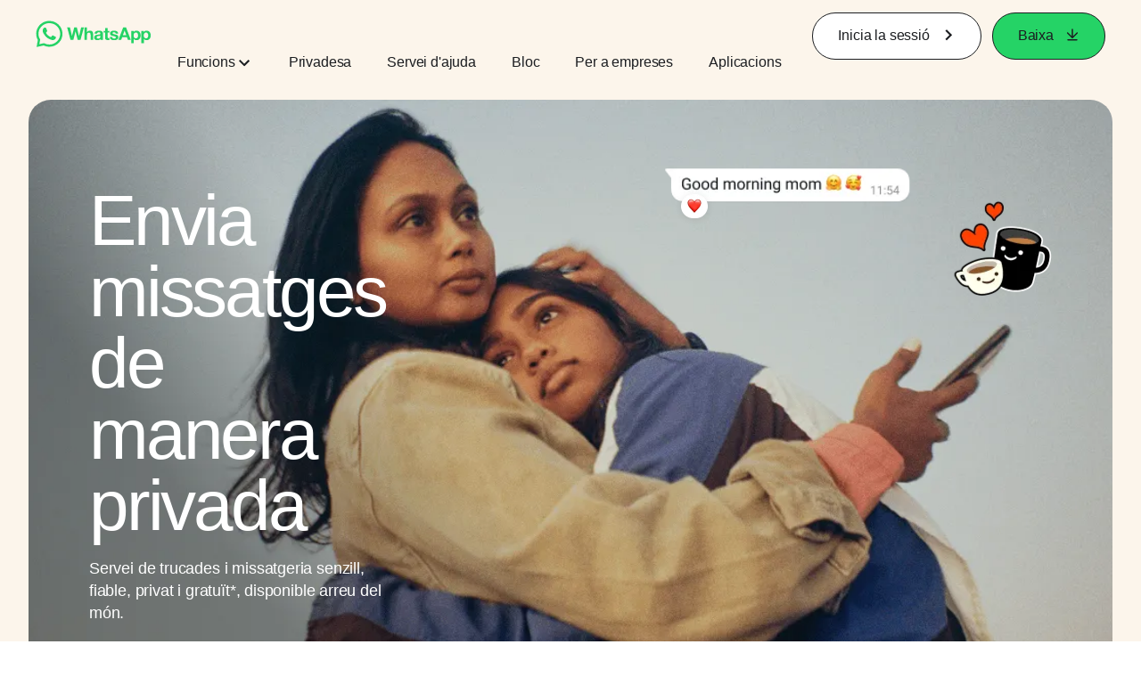

--- FILE ---
content_type: application/x-javascript; charset=utf-8
request_url: https://www.whatsapp.com/ajax/bz?__a=1&__ccg=UNKNOWN&__dyn=7xe6E5aQ1PyUbFp41twpUnwgU6C7UW1DxW0SU1nEhw2nVE4W0qa0FE2aw7Bx61vw5zw78w5Uwdq0Ho2ewnE0Ca0h-0Lo6-0uS0ue0QU3yw&__hs=20471.BP%3Awhatsapp_www_pkg.2.0...0&__hsi=7596569344680030703&__req=1&__rev=1032143485&__s=l16nlt%3A309vg7%3Aufgoi9&__user=0&dpr=2&jazoest=2839&lsd=AdHey05O5BQ
body_size: -1786
content:
for (;;);{"__ar":1,"rid":"AwYChZ-2ec8hAo3b6up9hE7","payload":null,"lid":"7596569362459908492"}